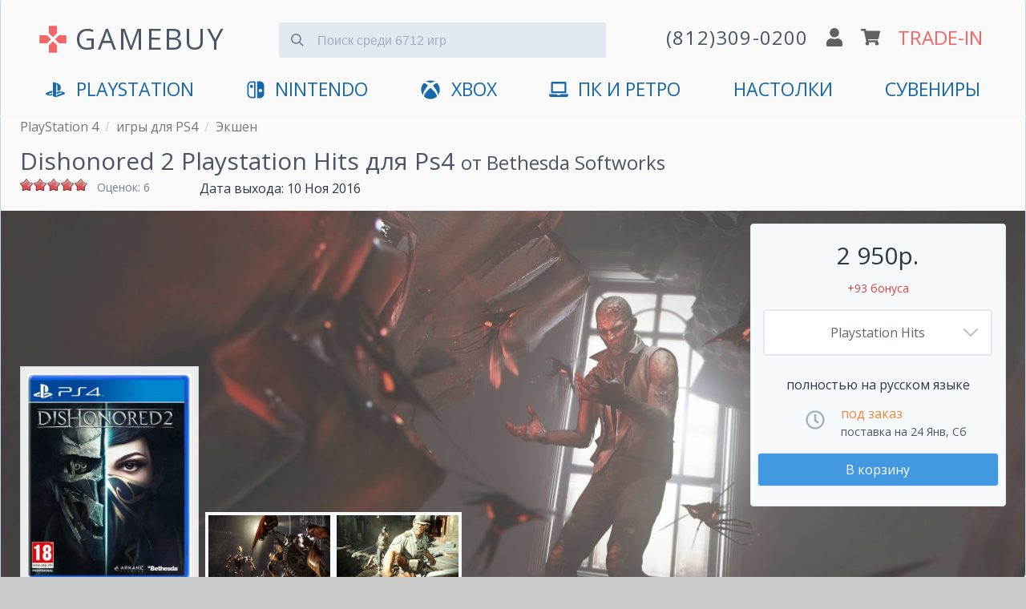

--- FILE ---
content_type: text/html; charset=utf-8
request_url: https://www.gamebuy.ru/ps4/game/dishonored-2-playstation-hits-ps4
body_size: 20835
content:
<!DOCTYPE html>
<html lang="ru">

<head>
<meta http-equiv="Content-Type" content="text/html; charset=utf-8" />
<title>Dishonored 2 купить Playstation Hits на PS4 | GAMEBUY</title>
<meta http-equiv="X-UA-Compatible" content="IE=edge" />
<meta name="viewport" content="width=device-width, initial-scale=1" />
<meta name="yandex-verification" content="0c61b684e946ad71" />
<link rel="preconnect" href="https://mc.yandex.ru">


<link rel="shortcut icon" href="/sites/default/files/icons/favicon.svg" type="image/svg+xml">

<script type="application/ld+json">
{
  "@context" : "http://schema.org",
  "@type" : "Organization",
  "name" : "GameBuy",
  "url" : "https://www.gamebuy.ru",
  "address": {
    "@type": "PostalAddress",
    "streetAddress": "Транспортный пер. 2А пом 5Н",
    "addressRegion": "Санкт-Петербург",
    "postalCode": "191040",
    "addressCountry": {
      "@type": "Country",
      "name": "Russia"
    }
  },
  "sameAs" : [
    "https://vk.com/gamebuy",
    "https://twitter.com/gamebuy",
    "https://www.instagram.com/gamebuy.ru",
    "https://www.youtube.com/c/GamebuyMedia"
  ]
}
</script>



<!-- Google Tag Manager -->
<script>(function(w,d,s,l,i){w[l]=w[l]||[];w[l].push({'gtm.start':
new Date().getTime(),event:'gtm.js'});var f=d.getElementsByTagName(s)[0],
j=d.createElement(s),dl=l!='dataLayer'?'&l='+l:'';j.async=true;j.src=
'https://www.googletagmanager.com/gtm.js?id='+i+dl;f.parentNode.insertBefore(j,f);
})(window,document,'script','dataLayer','GTM-5T2HTPW');</script>
<!-- End Google Tag Manager -->


<script async src="/sites/all/themes/zeropoint/js/device.min.js"></script>


  <meta name="description" content="Купить Playstation Hits Dishonored 2 - игру для PlayStation 4. Доставка по СПб и отправка по России в день заказа. Самовывоз в центре. Отличные цены по Trade-">


<!-- <link type="text/css" rel="stylesheet" media="all" href="/sites/all/themes/zeropoint/css/ie6.css" /> -->

 <!-- CDN fonts -->
 <!-- <link rel="stylesheet" href="https://use.fontawesome.com/releases/v5.7.1/css/solid.css" integrity="sha384-r/k8YTFqmlOaqRkZuSiE9trsrDXkh07mRaoGBMoDcmA58OHILZPsk29i2BsFng1B" crossorigin="anonymous" /> -->
 <!-- <link rel="stylesheet" href="https://use.fontawesome.com/releases/v5.7.1/css/brands.css" integrity="sha384-BKw0P+CQz9xmby+uplDwp82Py8x1xtYPK3ORn/ZSoe6Dk3ETP59WCDnX+fI1XCKK" crossorigin="anonymous" /> -->
 <!-- <link rel="stylesheet" href="https://use.fontawesome.com/releases/v5.7.1/css/fontawesome.css" integrity="sha384-4aon80D8rXCGx9ayDt85LbyUHeMWd3UiBaWliBlJ53yzm9hqN21A+o1pqoyK04h+" crossorigin="anonymous" /> -->
 <!-- <link rel="stylesheet" href="https://fonts.googleapis.com/css?family=Roboto:400,700&subset=latin,cyrillic" type='text/css' /> -->


<link rel="manifest" href="/manifest.json">

<link type="text/css" rel="stylesheet" media="print" href="/sites/default/files/css/css_169e695b7ccfa384fcc549eb0381f6b2.css" />
<!--[if gte IE 8]><!-->
<link type="text/css" rel="stylesheet" media="all" href="/sites/default/files/css/css_b89ae94918b8231c9ec29f792e975026.css" />
<link type="text/css" rel="stylesheet" media="all" href="/sites/default/files/css/css_b89ae94918b8231c9ec29f792e975026.emimage.css" />
<!--<![endif]-->
<!--[if lt IE 8]>
<link type="text/css" rel="stylesheet" media="all" href="/sites/default/files/css/css_b89ae94918b8231c9ec29f792e975026.orig.css" />
<![endif]-->
<script src="/sites/default/files/js/js_63dbbf1807d06158c887fd33873c8af7.js"></script>
<script>
<!--//--><![CDATA[//><!--
jQuery.extend(Drupal.settings, { "basePath": "/", "colorbox": { "transition": "elastic", "speed": 350, "opacity": "0.85", "slideshow": false, "slideshowAuto": false, "slideshowSpeed": 2500, "slideshowStart": "", "slideshowStop": "", "current": "{current} из {total}", "previous": "« Предыдущий", "next": "Следующий »", "close": "Закрыть", "overlayClose": true, "maxWidth": "100%", "maxHeight": "100%" }, "fivestar": { "titleUser": "Ваша оценка: ", "titleAverage": "В среднем: ", "feedbackSavingVote": "Сохраняем Ваш голос...", "feedbackVoteSaved": "Голос учтён", "feedbackDeletingVote": "Удаляем Ваш голос...", "feedbackVoteDeleted": "Ваш голос удалён" }, "jcarousel": { "ajaxPath": "/jcarousel/ajax/views" }, "fancybox": { "options": { "width": "600", "height": "300", "padding": 10, "margin": 20, "titleShow": false, "titlePosition": "outside", "scrolling": "no", "showCloseButton": 1, "showNavArrows": 0, "cyclic": 0, "opacity": 0, "overlayShow": 1, "overlayColor": "#666", "overlayOpacity": "0.3", "hideOnOverlayClick": 0, "hideOnContentClick": 1, "enableEscapeButton": 1, "centerOnScroll": 0, "autoScale": true, "easingIn": "swing", "easingOut": "swing", "changeFade": "fast", "changeSpeed": 300, "transitionIn": "fade", "speedIn": 300, "transitionOut": "fade", "speedOut": 300, "onStart": "", "onComplete": "", "onClosed": "", "onCleanup": "", "onCancel": "" }, "selector": "" }, "CToolsUrlIsAjaxTrusted": { "/ps4/game/dishonored-2-playstation-hits-ps4": [ true, true, true, true, true, true ] } });
//--><!]]>
</script>

<!-- Comodo SSL -->
<!-- <script> //<![CDATA[ 
var tlJsHost = ((window.location.protocol == "https:") ? "https://secure.comodo.com/" : "http://www.trustlogo.com/");
document.write(unescape("%3Cscript src='" + tlJsHost + "trustlogo/javascript/trustlogo.js' type='text/javascript'%3E%3C/script%3E"));
//]]>
</script> -->

<link rel="canonical" href="https://www.gamebuy.ru/ps4/game/dishonored-2-playstation-hits-ps4"/><link rel="alternate" href="https://www.gamebuy.ru/ps4/game/dishonored-2-playstation-hits-ps4" hreflang="RU" />
<!-- <link href="https://unpkg.com/tailwindcss@^1.0/dist/tailwind.min.css" rel="stylesheet"> -->
<link href="/sites/default/files/icons/tailwind12.min.css" rel="stylesheet">

<style>
@import url('https://fonts.googleapis.com/css?family=Open+Sans:400,700&display=swap&subset=cyrillic');
* {
  font-family: 'Open Sans', 'Roboto', sans-serif;
}




/**************************\
  Demo Animation Style
\**************************/
/* @keyframes mmfadeIn {
    from { opacity: 0; }
      to { opacity: 1; }
}

@keyframes mmfadeOut {
    from { opacity: 1; }
      to { opacity: 0; }
}

@keyframes mmslideIn {
  from { transform: translateY(15%); }
    to { transform: translateY(0); }
}

@keyframes mmslideOut {
    from { transform: translateY(0); }
    to { transform: translateY(-10%); }
}

.micromodal-slide {
  display: none;
}

.micromodal-slide.is-open {
  display: block;
}

.micromodal-slide[aria-hidden="false"] .modal__overlay {
  animation: mmfadeIn .3s cubic-bezier(0.0, 0.0, 0.2, 1);
}

.micromodal-slide[aria-hidden="false"] .modal__container {
  animation: mmslideIn .3s cubic-bezier(0, 0, .2, 1);
}

.micromodal-slide[aria-hidden="true"] .modal__overlay {
  animation: mmfadeOut .3s cubic-bezier(0.0, 0.0, 0.2, 1);
}

.micromodal-slide[aria-hidden="true"] .modal__container {
  animation: mmslideOut .3s cubic-bezier(0, 0, .2, 1);
}

.micromodal-slide .modal__container,
.micromodal-slide .modal__overlay {
  will-change: transform;
} */

@keyframes App-logo-spin {
  20% {
    transform: rotate(0deg);
  }
  70% {
    transform: rotate(360deg);
  }
  100% {
    transform: rotate(360deg);
  }
}
</style>

</head>

<body class="layout-main not-admin not-logged-in not-front full-node node-type-game nid-19432 section-ps4 page-ps4-game-dishonored-2-playstation-hits-ps4 overflow-x-hidden" style="background-color: #ccc;">



<!-- Google Tag Manager (noscript) -->
<noscript><iframe src="https://www.googletagmanager.com/ns.html?id=GTM-5T2HTPW"
height="0" width="0" style="display:none;visibility:hidden"></iframe></noscript>
<!-- End Google Tag Manager (noscript) -->

<header class="px-2 md:px-6 pb-4 container mx-auto border border-gray-400 md:shadow items-center" style="background-color: #fafafa; border-top: 1px solid transparent; border-bottom: 1px solid transparent;">

<!-- <ul class="flex text-gray-700 list-none justify-end">
  <li class="hidden md:block"><a href="/user" title="">логин</a></li>  <li class="px-6 hidden md:block"><a href="/cart" title="">корзина</a></li>
  <li class="text-xl px-6 hidden md:block"><a href="/tradein" title="оценка игр по программе Trade-In">trade-in</a></li>
  </ul> -->


<div class="flex justify-between md:justify-around items-center mt-4 flex-wrap" id="main-header">

  <input id="menu__toggle" type="checkbox" class="block md:hidden" />
  <label class="menu__btn block md:hidden pb-2 border rounded" style="box-shadow: 0 0 0 3px rgba(0, 0, 0, 0.25); background-color: #fafafa; border-color: #fafafa;" for="menu__toggle">
    <span></span>
  </label>
  <div class="md:hidden">&nbsp;</div>

  <div class="w-2/6 md:w-auto md:mb-2 md:flex" style="padding-top:5px;">
      <svg xmlns="http://www.w3.org/2000/svg" class="hidden md:block w-10 h-10 mr-2 self-center" viewBox="0 0 24 24" style="animation: App-logo-spin infinite 30s linear;">
        <path fill="#f56565" d="M15 7.5V2H9v5.5l3 3 3-3zM7.5 9H2v6h5.5l3-3-3-3zM9 16.5V22h6v-5.5l-3-3-3 3zM16.5 9l-3 3 3 3H22V9h-5.5z"/>
      </svg>
      <a href="https://www.gamebuy.ru" title="Главная страница магазина" class="text-2xl md:text-3xl lg:text-4xl hover:no-underline md:tracking-wider transition duration-300 hover:opacity-75" style="color:#4a5568">
      GAMEBUY
        <!-- <img src="/sites/default/files/logos/logo-v4.png" alt="Главная" /> -->
      </a>
  </div> <!-- /logo -->

  <div class="md:hidden flex justify-between w-4/12">
    <a href='tel:+78123090200'><img src="/sites/all/themes/zeropoint/images/gamebuy/phone.svg" class="w-5" alt="phone" /></a>
    <a href='/user'><img src="/sites/all/themes/zeropoint/images/gamebuy/user.svg" class="w-5" alt="profile" /></a>
    <a href='/cart'><img src="/sites/all/themes/zeropoint/images/gamebuy/cart.svg" class="w-6" alt="shopping cart" /></a>
  </div>

    
  <form data-count="6712" action="/search" accept-charset="UTF-8" method="get" class="transition h-12 md:mx-6 md:mb-4 w-full md:w-4/12 relative mt-4 md:-mt-2" id="search">
  <input type="text" maxlength="128" name="title" id="search_input" value="" class=" bg-gray-300 mt-3 appearance-none border-gray-300 rounded w-full pt-3 pb-2 pl-12 pr-4 text-gray-700 focus:outline-none focus:bg-white focus:border-blue-500" placeholder="Поиск среди 6712 игр">
    <button type="submit" onclick="searchFormValidate(event)" class="absolute mt-3 -mb-2 inset-y-0 left-0 pl-4 flex items-center" style="pointer-events: none!important;">
    <svg
      class="fill-current pointer-events-none text-gray-600 w-4 h-4"
      xmlns="http://www.w3.org/2000/svg"
      viewBox="0 0 20 20">
      <path
        d="M12.9 14.32a8 8 0 1 1 1.41-1.41l5.35 5.33-1.42 1.42-5.33-5.34zM8 14A6
        6 0 1 0 8 2a6 6 0 0 0 0 12z" />
    </svg>
   </button>
  </form>

<script>
  function searchFormValidate(e) {
    
    const input = document.getElementById('search_input');
    const value = input.value.trim() || '';
    if(value.length <= 1) {
      e.preventDefault();
      return false;
    }
  }
</script>
  

	  <div class="hidden md:flex justify-around items-center flex-grow md:flex-grow-0 w-4/12 md:mb-2 flex-no-wrap">
    <a href='tel:+78123090200' class="hover:no-underline">
      <img src="/sites/all/themes/zeropoint/images/gamebuy/phone.svg" class="w-5 md:hidden" alt="phone" />
      <span class="hidden lg:block tracking-wider text-gray-700 whitespace-no-wrap md:text-xl lg:text-2xl transition duration-300 hover:opacity-75">(812)309-0200</span>
      <img src="/sites/all/themes/zeropoint/images/gamebuy/phone.svg" class="w-5 lg:hidden transition duration-300 hover:opacity-75" alt="phone" />
    </a>
    <a href='/user'><img src="/sites/all/themes/zeropoint/images/gamebuy/user.svg" class="w-5 mx-2 transition duration-300 hover:opacity-75" alt="profile" /></a>
    <a href='/cart'><img src="/sites/all/themes/zeropoint/images/gamebuy/cart.svg" class="w-6 mr-2 transition duration-300 hover:opacity-75" alt="shopping cart" /></a>
    <a href='/tradein' class="text-xl lg:text-2xl transition duration-300 hover:no-underline hover:opacity-75 whitespace-no-wrap" style="color:#f56565;">TRADE-IN</a>
  </div>
    
  
  <nav id="main_menu" class="navcenter mt-4 hidden md:block md:flex-auto">
    <ul class="md:flex md:justify-between px-8" id="navlist">
    <!-- <li class="text-center md:hidden">
      <a href="https://www.gamebuy.ru/ps5" title="PlayStation 5">
        <svg xmlns="http://www.w3.org/2000/svg" aria-hidden="true" focusable="false" data-prefix="fab" data-icon="playstation" class="w-8 pr-2 pb-1 inline" role="img" viewBox="0 0 576 512">       
          <path fill="currentColor" d="M570.9 372.3c-11.3 14.2-38.8 24.3-38.8 24.3L327 470.2v-54.3l150.9-53.8c17.1-6.1 19.8-14.8 5.8-19.4-13.9-4.6-39.1-3.3-56.2 2.9L327 381.1v-56.4c23.2-7.8 47.1-13.6 75.7-16.8 40.9-4.5 90.9.6 130.2 15.5 44.2 14 49.2 34.7 38 48.9zm-224.4-92.5v-139c0-16.3-3-31.3-18.3-35.6-11.7-3.8-19 7.1-19 23.4v347.9l-93.8-29.8V32c39.9 7.4 98 24.9 129.2 35.4C424.1 94.7 451 128.7 451 205.2c0 74.5-46 102.8-104.5 74.6zM43.2 410.2c-45.4-12.8-53-39.5-32.3-54.8 19.1-14.2 51.7-24.9 51.7-24.9l134.5-47.8v54.5l-96.8 34.6c-17.1 6.1-19.7 14.8-5.8 19.4 13.9 4.6 39.1 3.3 56.2-2.9l46.4-16.9v48.8c-51.6 9.3-101.4 7.3-153.9-10z"/>
        </svg>
        PlayStation 5
      </a>
    </li> -->
    <li class="text-center first"><a href="https://www.gamebuy.ru/ps5" title="PlayStation 5">
        <svg xmlns="http://www.w3.org/2000/svg" aria-hidden="true" focusable="false" data-prefix="fab" data-icon="playstation" class="inline w-8 pr-2 pb-1" role="img" viewBox="0 0 576 512">       
          <path fill="currentColor" d="M570.9 372.3c-11.3 14.2-38.8 24.3-38.8 24.3L327 470.2v-54.3l150.9-53.8c17.1-6.1 19.8-14.8 5.8-19.4-13.9-4.6-39.1-3.3-56.2 2.9L327 381.1v-56.4c23.2-7.8 47.1-13.6 75.7-16.8 40.9-4.5 90.9.6 130.2 15.5 44.2 14 49.2 34.7 38 48.9zm-224.4-92.5v-139c0-16.3-3-31.3-18.3-35.6-11.7-3.8-19 7.1-19 23.4v347.9l-93.8-29.8V32c39.9 7.4 98 24.9 129.2 35.4C424.1 94.7 451 128.7 451 205.2c0 74.5-46 102.8-104.5 74.6zM43.2 410.2c-45.4-12.8-53-39.5-32.3-54.8 19.1-14.2 51.7-24.9 51.7-24.9l134.5-47.8v54.5l-96.8 34.6c-17.1 6.1-19.7 14.8-5.8 19.4 13.9 4.6 39.1 3.3 56.2-2.9l46.4-16.9v48.8c-51.6 9.3-101.4 7.3-153.9-10z"/>
        </svg>
        <span class="hidden md:inline">PlayStation</span>
        <span class="md:hidden">PlayStation 5</span>
        </a>
      </li>

      <li class="text-center md:hidden"><a href="https://www.gamebuy.ru/ps4" title="PlayStation 4">
        <svg xmlns="http://www.w3.org/2000/svg" aria-hidden="true" focusable="false" data-prefix="fab" data-icon="playstation" class="hidden md:inline w-8 pr-2 pb-1" role="img" viewBox="0 0 576 512">       
          <path fill="currentColor" d="M570.9 372.3c-11.3 14.2-38.8 24.3-38.8 24.3L327 470.2v-54.3l150.9-53.8c17.1-6.1 19.8-14.8 5.8-19.4-13.9-4.6-39.1-3.3-56.2 2.9L327 381.1v-56.4c23.2-7.8 47.1-13.6 75.7-16.8 40.9-4.5 90.9.6 130.2 15.5 44.2 14 49.2 34.7 38 48.9zm-224.4-92.5v-139c0-16.3-3-31.3-18.3-35.6-11.7-3.8-19 7.1-19 23.4v347.9l-93.8-29.8V32c39.9 7.4 98 24.9 129.2 35.4C424.1 94.7 451 128.7 451 205.2c0 74.5-46 102.8-104.5 74.6zM43.2 410.2c-45.4-12.8-53-39.5-32.3-54.8 19.1-14.2 51.7-24.9 51.7-24.9l134.5-47.8v54.5l-96.8 34.6c-17.1 6.1-19.7 14.8-5.8 19.4 13.9 4.6 39.1 3.3 56.2-2.9l46.4-16.9v48.8c-51.6 9.3-101.4 7.3-153.9-10z"/>
        </svg>
        <span class="md:hidden">PS4</span>
        </a>
      </li>
      <li class="text-center md:hidden"><a href="https://www.gamebuy.ru/ps3" title="PlayStation 3">PS3</a></li>
      <li class="text-center md:hidden"><a href="https://www.gamebuy.ru/psvita" title="Sony PlayStation Vita">VITA</a></li>
      <li class="text-center"><a href="https://www.gamebuy.ru/switch2" title="Nintendo Switch 2">
        <svg version="1.1" xmlns="http://www.w3.org/2000/svg" class="w-8 pr-2 mr-1 pb-1 inline" viewBox="0 0 550.000000 550.000000" preserveAspectRatio="xMidYMid meet">
        <g transform="translate(0.000000,550.000000) scale(0.100000,-0.100000)" fill="currentColor" stroke="none">
          <path d="M1365 5154 c-481 -86 -868 -442 -990 -910 -44 -169 -47 -268 -42 -1579 3 -1204 4 -1232 24 -1325 111 -501 467 -858 973 -976 66 -15 150 -18 691 -21 560 -4 618 -3 633 12 15 15 16 208 16 2396 0 1622 -3 2386 -10 2400 -10 18 -27 19 -613 18 -476 -1 -619 -4 -682 -15z m905 -2400 l0 -2026 -407 5 c-375 4 -415 6 -490 25 -322 83 -561 331 -628 654 -22 101 -22 2589 -1 2688 60 281 255 514 518 619 132 53 193 59 621 60 l387 1 0 -2026z"/>
          <path d="M1451 4169 c-63 -12 -159 -60 -210 -105 -105 -91 -157 -220 -149 -372 4 -79 9 -100 41 -164 47 -97 118 -168 215 -216 67 -33 84 -37 171 -40 79 -3 107 0 160 18 217 73 348 284 311 500 -43 257 -287 429 -539 379z"/>
          <path d="M3157 5163 c-4 -3 -7 -1087 -7 -2409 0 -2181 1 -2402 16 -2408 27 -10 803 -6 899 4 406 46 764 293 959 660 25 47 58 126 75 175 63 188 61 138 61 1575 0 1147 -2 1318 -16 1391 -99 521 -496 914 -1018 1004 -70 12 -178 15 -526 15 -240 0 -440 -3 -443 -7z m1068 -2178 c156 -41 284 -160 336 -312 33 -94 32 -232 -1 -318 -61 -158 -181 -269 -335 -310 -250 -65 -516 86 -589 334 -22 76 -21 204 4 282 75 245 335 389 585 324z"/>
        </g>
        </svg><span class="hidden md:inline">Nintendo</span><span class="md:hidden">Nintendo Switch 2</span></a></li>
        <li class="text-center md:hidden"><a href="https://www.gamebuy.ru/switch" title="Nintendo Switch">Switch 1</a></li>
      <li class="text-center md:hidden"><a href="https://www.gamebuy.ru/3ds" title="Nintendo 3DS">3DS</a></li>
      <li class="text-center md:hidden"><a href="https://www.gamebuy.ru/wii" title="Nintendo Wii">Wii</a></li>
      <li class="text-center md:hidden">
      <a href="https://www.gamebuy.ru/xboxsx" title="Xbox Series">
        <svg xmlns="http://www.w3.org/2000/svg" aria-hidden="true" focusable="false" data-prefix="fab" data-icon="xbox" class="w-8 pr-2 pb-1 inline" role="img" viewBox="0 0 512 512">
          <path fill="currentColor" d="M369.9 318.2c44.3 54.3 64.7 98.8 54.4 118.7-7.9 15.1-56.7 44.6-92.6 55.9-29.6 9.3-68.4 13.3-100.4 10.2-38.2-3.7-76.9-17.4-110.1-39C93.3 445.8 87 438.3 87 423.4c0-29.9 32.9-82.3 89.2-142.1 32-33.9 76.5-73.7 81.4-72.6 9.4 2.1 84.3 75.1 112.3 109.5zM188.6 143.8c-29.7-26.9-58.1-53.9-86.4-63.4-15.2-5.1-16.3-4.8-28.7 8.1-29.2 30.4-53.5 79.7-60.3 122.4-5.4 34.2-6.1 43.8-4.2 60.5 5.6 50.5 17.3 85.4 40.5 120.9 9.5 14.6 12.1 17.3 9.3 9.9-4.2-11-.3-37.5 9.5-64 14.3-39 53.9-112.9 120.3-194.4zm311.6 63.5C483.3 127.3 432.7 77 425.6 77c-7.3 0-24.2 6.5-36 13.9-23.3 14.5-41 31.4-64.3 52.8C367.7 197 427.5 283.1 448.2 346c6.8 20.7 9.7 41.1 7.4 52.3-1.7 8.5-1.7 8.5 1.4 4.6 6.1-7.7 19.9-31.3 25.4-43.5 7.4-16.2 15-40.2 18.6-58.7 4.3-22.5 3.9-70.8-.8-93.4zM141.3 43C189 40.5 251 77.5 255.6 78.4c.7.1 10.4-4.2 21.6-9.7 63.9-31.1 94-25.8 107.4-25.2-63.9-39.3-152.7-50-233.9-11.7-23.4 11.1-24 11.9-9.4 11.2z"/>
        </svg>
        Xbox Series X|S</a></li>
      <li class="text-center"><a href="https://www.gamebuy.ru/xboxone" title="Microsoft Xbox One">
        <svg xmlns="http://www.w3.org/2000/svg" aria-hidden="true" focusable="false" data-prefix="fab" data-icon="xbox" class="hidden md:inline w-8 pr-2 pb-1" role="img" viewBox="0 0 512 512">
          <path fill="currentColor" d="M369.9 318.2c44.3 54.3 64.7 98.8 54.4 118.7-7.9 15.1-56.7 44.6-92.6 55.9-29.6 9.3-68.4 13.3-100.4 10.2-38.2-3.7-76.9-17.4-110.1-39C93.3 445.8 87 438.3 87 423.4c0-29.9 32.9-82.3 89.2-142.1 32-33.9 76.5-73.7 81.4-72.6 9.4 2.1 84.3 75.1 112.3 109.5zM188.6 143.8c-29.7-26.9-58.1-53.9-86.4-63.4-15.2-5.1-16.3-4.8-28.7 8.1-29.2 30.4-53.5 79.7-60.3 122.4-5.4 34.2-6.1 43.8-4.2 60.5 5.6 50.5 17.3 85.4 40.5 120.9 9.5 14.6 12.1 17.3 9.3 9.9-4.2-11-.3-37.5 9.5-64 14.3-39 53.9-112.9 120.3-194.4zm311.6 63.5C483.3 127.3 432.7 77 425.6 77c-7.3 0-24.2 6.5-36 13.9-23.3 14.5-41 31.4-64.3 52.8C367.7 197 427.5 283.1 448.2 346c6.8 20.7 9.7 41.1 7.4 52.3-1.7 8.5-1.7 8.5 1.4 4.6 6.1-7.7 19.9-31.3 25.4-43.5 7.4-16.2 15-40.2 18.6-58.7 4.3-22.5 3.9-70.8-.8-93.4zM141.3 43C189 40.5 251 77.5 255.6 78.4c.7.1 10.4-4.2 21.6-9.7 63.9-31.1 94-25.8 107.4-25.2-63.9-39.3-152.7-50-233.9-11.7-23.4 11.1-24 11.9-9.4 11.2z"/>
        </svg>
        <span class="hidden md:inline">XBOX</span>
        <span class="md:hidden">Xbox One</span>
      
      </a></li>
      <li class="text-center md:hidden"><a href="https://www.gamebuy.ru/xbox360" title="XBOX 360">Xbox 360</a></li>
      <li class="text-center">
        <a href="https://www.gamebuy.ru/pc" title="Персональный компьютер">
          <svg xmlns="http://www.w3.org/2000/svg" aria-hidden="true" focusable="false" data-prefix="fas" data-icon="laptop" class="w-8 pr-2 pb-1 mr-1 inline" role="img" viewBox="0 0 640 512">
            <path fill="currentColor" d="M624 416H381.54c-.74 19.81-14.71 32-32.74 32H288c-18.69 0-33.02-17.47-32.77-32H16c-8.8 0-16 7.2-16 16v16c0 35.2 28.8 64 64 64h512c35.2 0 64-28.8 64-64v-16c0-8.8-7.2-16-16-16zM576 48c0-26.4-21.6-48-48-48H112C85.6 0 64 21.6 64 48v336h512V48zm-64 272H128V64h384v256z"/>
          </svg>ПК и Ретро</a>
      </li>
      <li class="text-center">
        <a href="https://www.gamebuy.ru/boardgames" title="Настольные игры">
        <span class="hidden md:inline">Настолки</span>
        <span class="md:hidden">Настольные игры</span>
      
        </a>
      </li>
      <li class="text-center last"><a href="https://www.gamebuy.ru/souvenir" title="Мерчандайз и сувениры">Сувениры</a></li>
      <!-- <li class="text-center md:hidden" style="display:none;"><hr /></li> -->
      <li class="text-center md:hidden" style="display:none;"><a href="https://www.gamebuy.ru/tradein" title="Оценка игр по программе Trade-In" class="" style="color:#f56565 !important;">Trade-In</a></li>
      <li class="text-center md:hidden" style="display:none;"><a href="https://www.gamebuy.ru/help/about" title="О магазине">Магазин</a></li>
      <li class="text-center md:hidden" style="display:none;"><a href="tel:+78123090200">+7(812)309-0200</a></li>
    </ul>
  </nav>
</div>
</header>



<div class="absolute" style="right:0">
<div class="tabs"></div>
        </div>
<main 

    itemscope itemtype="http://schema.org/VideoGame"    class="container mx-auto border border-gray-400 md:shadow" 
    style="background-color: #fafafa; border-top: 1px solid transparent; border-bottom: 1px solid transparent;"
    >


<div class="breadcrumbs flex mb-2 px-2 md:px-6" itemscope="" itemtype="https://schema.org/BreadcrumbList">
  <div>
    <div itemprop="itemListElement" itemscope="" itemtype="https://schema.org/ListItem">
      <meta itemprop="name" content="PlayStation 4">
      <meta itemprop="url" content="https://www.gamebuy.ru/ps4">
      <meta itemprop="item" content="https://www.gamebuy.ru/ps4">
      <meta itemprop="position" content="1">
    </div>
    <a class='text-sm md:text-base pr-2' style='color: #777' href='https://www.gamebuy.ru/ps4'>PlayStation 4</a>  </div>
    <div class="hidden md:block pr-2 text-gray-400">/</div>
    <div>
    <div itemprop="itemListElement" itemscope="" itemtype="https://schema.org/ListItem">
      <meta itemprop="name" content="игры для PS4">
      <meta itemprop="url" content="https://www.gamebuy.ru/ps4/game">
      <meta itemprop="item" content="https://www.gamebuy.ru/ps4/game">
      <meta itemprop="position" content="2">
    </div>
    <a class='text-sm md:text-base pr-2' style='color: #777' href='https://www.gamebuy.ru/ps4/game'>игры для PS4</a>  </div>
    <div class="hidden md:block pr-2 text-gray-400">/</div>
    <div>
    <div itemprop="itemListElement" itemscope="" itemtype="https://schema.org/ListItem">
      <meta itemprop="name" content="Экшен">
      <meta itemprop="url" content="https://www.gamebuy.ru/ps4/genre/action">
      <meta itemprop="item" content="https://www.gamebuy.ru/ps4/genre/action">
      <meta itemprop="position" content="3">
    </div>
    <a class='text-sm md:text-base pr-2' style='color: #777' href='https://www.gamebuy.ru/ps4/genre/action'>Экшен</a>  </div>
  </div>
<h1 itemprop="name" class="px-2 md:px-6 text-gray-700 text-lg md:text-3xl">Dishonored 2 Playstation Hits для Ps4 <small><a href='/publisher/bethesda-softworks'>от Bethesda Softworks</a></small></h1>
<link href="https://www.gamebuy.ru/ps4/game/dishonored-2-playstation-hits-ps4" itemprop="url">

<div class="flex px-2 md:px-6 justify-between md:justify-start">
  <div class="w-56 flex mb-2">
        <div class="w-24 h-8 overflow-y"><form action="/ps4/game/dishonored-2-playstation-hits-ps4"  accept-charset="UTF-8" method="post" id="fivestar-form-node-19432-2" class="fivestar-widget">
<div><div class="fivestar-form-vote-19432 clear-block"><input type="hidden" name="content_type" id="edit-content-type-2" value="node"  />
<input type="hidden" name="content_id" id="edit-content-id-2" value="19432"  />
<div class="fivestar-form-item  fivestar-average-stars fivestar-labels-hover"><div class="form-item" id="edit-vote-4-wrapper">
 <input type="hidden" name="vote_count" id="edit-vote-count-2" value="6"  />
<input type="hidden" name="vote_average" id="edit-vote-average-2" value="96.6667"  />
<input type="hidden" name="auto_submit_path" id="edit-auto-submit-path-2" value="/fivestar/vote/node/19432/vote"  class="fivestar-path" />
<select name="vote" class="form-select" id="edit-vote-5" ><option value="-">Выберите оценку</option><option value="20">Плохо</option><option value="40">Средненько</option><option value="60">Хорошо</option><option value="80">Отлично</option><option value="100" selected="selected">Великолепно</option></select><input type="hidden" name="auto_submit_token" id="edit-auto-submit-token-2" value="39def6b93b6e8e1c7ee138be12a8f966"  class="fivestar-token" />

 <div class="description"><div class="fivestar-summary fivestar-feedback-enabled">&nbsp;</div></div>
</div>
</div><input type="hidden" name="destination" id="edit-destination-2" value="node/19432"  />
<input type="submit" name="op" id="edit-fivestar-submit-2" value="Рейтинг"  class="form-submit fivestar-submit" />
<input type="hidden" name="form_build_id" id="form-DgRK28G5JNAPyIewUX5k4HQwR0XnPuPXrToH9armq60" value="form-DgRK28G5JNAPyIewUX5k4HQwR0XnPuPXrToH9armq60"  />
<input type="hidden" name="form_id" id="edit-fivestar-form-node-19432-2" value="fivestar_form_node_19432"  />
</div>
</div></form>
</div>
    <small class="text-sm text-gray-600">
      Оценок: 6    </small>
      </div>
  <div class="pr-6 text-base"><span class="hidden md:inline">Дата выхода: </span><span class="date-display-single">10 Ноя 2016</span></div>
  <meta itemprop="datePublished" content="2016-11-10" />
</div>

<div class="relative background-image">
  <div class="hidden md:block" style="min-height: 500px;">
    <img src='https://www.gamebuy.ru/sites/default/files/imagecache/screenshot_1280/screenshots/dishonored_2/36074_screen_dishonored_2.jpg' alt='Скриншот игры Dishonored 2 Playstation Hits для Ps4' class='opacity-75' />
  </div>

  
  <div class="w-full md:absolute md:flex justify-between items-end px-2 md:px-6 bottom-0" id="SkuPictureGallery">
  <script>
    window.addEventListener("load", function(event) {
      document.getElementById('cover').classList.add('opacity-100');
    });
  </script>

    <div itemscope="" itemprop="image" itemtype="http://schema.org/ImageObject" class="border-gray-400 px-2 py-2 border" style="background-color: rgba(255, 255, 255, .9);">
      <img itemprop="url" id="cover" class="opacity-25 transition duration-700 ease-in-out relative mx-auto md:mx-0" src='https://www.gamebuy.ru/sites/default/files/imagecache/game_cover/files/dishonored-2-ps4_ps-4_cover.jpg' alt="Диск Dishonored 2 Playstation Hits [PS4]" />
      <meta itemprop="width" content="255"><meta itemprop="height" content="320">
      <div itemscope="" itemprop="thumbnail" itemtype="http://schema.org/ImageObject">
        <meta itemprop="url" content="https://www.gamebuy.ru/sites/default/files/imagecache/covers_small/files/dishonored-2-ps4_ps-4_cover.jpg">
        <meta itemprop="width" content="100"><meta itemprop="height" content="100">
      </div>
    </div>
    <div class="mx-2 flex w-full items-end overflow-x-hidden md:order-1">
              <meta itemprop="screenshot" content="https://www.gamebuy.ru/sites/default/files/imagecache/screenshot_1280/screenshots/dishonored_2/36074_screen_dishonored_2_0.jpg">
      <!-- <meta itemprop="width" content="1280"><meta itemprop="height" content="600"> -->
      <!-- <div itemscope="" itemprop="thumbnail" itemtype="http://schema.org/ImageObject"> -->
        <!-- <meta itemprop="url" content="https://www.gamebuy.ru/sites/default/files/imagecache/covers_small/screenshots/dishonored_2/36074_screen_dishonored_2_0.jpg"> -->
        <!-- <meta itemprop="width" content="100"><meta itemprop="height" content="100"> -->
      <!-- </div> -->
      <a href="https://www.gamebuy.ru/sites/default/files/imagecache/screenshot_1280/screenshots/dishonored_2/36074_screen_dishonored_2_0.jpg" class="glightbox3 w-40 py-1 px-1 bg-gray-100 hover:bg-red-400" style="min-width: 120px;" data-gallery="gallery1">
        <img class="" src='https://www.gamebuy.ru/sites/default/files/imagecache/screenshot_mini/screenshots/dishonored_2/36074_screen_dishonored_2_0.jpg' alt="Скриншот № 0 из игры Dishonored 2 Playstation Hits [PS4]" />

      </a>
          <meta itemprop="screenshot" content="https://www.gamebuy.ru/sites/default/files/imagecache/screenshot_1280/screenshots/dishonored_2/36074_screen_dishonored_2_1.jpg">
      <!-- <meta itemprop="width" content="1280"><meta itemprop="height" content="600"> -->
      <!-- <div itemscope="" itemprop="thumbnail" itemtype="http://schema.org/ImageObject"> -->
        <!-- <meta itemprop="url" content="https://www.gamebuy.ru/sites/default/files/imagecache/covers_small/screenshots/dishonored_2/36074_screen_dishonored_2_1.jpg"> -->
        <!-- <meta itemprop="width" content="100"><meta itemprop="height" content="100"> -->
      <!-- </div> -->
      <a href="https://www.gamebuy.ru/sites/default/files/imagecache/screenshot_1280/screenshots/dishonored_2/36074_screen_dishonored_2_1.jpg" class="glightbox3 w-40 py-1 px-1 bg-gray-100 hover:bg-red-400" style="min-width: 120px;" data-gallery="gallery1">
        <img class="" src='https://www.gamebuy.ru/sites/default/files/imagecache/screenshot_mini/screenshots/dishonored_2/36074_screen_dishonored_2_1.jpg' alt="Скриншот № 1 из игры Dishonored 2 Playstation Hits [PS4]" />

      </a>
        </div>
  </div>

  <div style="min-width:250px;" class="md:absolute md:mr-6 md:mt-4 md:top-0 md:right-0 bg-gray-100 border rounded w-full md:w-3/12 text-center py-4">
      <div class="text-3xl pb-4">
            <span class="uc-price"><span class="uc-price">2 950р.</span></span>      

              <div class="pt-2 text-sm text-red-600">
        +93 бонуса 
      </div>
            </div>

      <script>
      function changeLocation(src) {
        // console.log(src);
        const path = src.dataset.path;
        if(!path || path === window.location.href) return;
        src.classList.add('opacity-25');
        window.location.href = path;
        return false;
      }
      </script>

            <div class="select-box mb-6">
        <div class="select-box__current border-2 rounded border-grey-500" tabindex="1">
                  <div class="select-box__value">
            <input class="select-box__input" type="radio" id="rnid19432" value="1" name="same_used_v" checked />
            <p class="select-box__input-text">Playstation Hits</p>
          </div>
                  <div class="select-box__value">
            <input class="select-box__input" type="radio" id="rnid20133" value="1" name="same_used_v"  />
            <p class="select-box__input-text">Англ Яз</p>
          </div>
        
          <img class="select-box__icon" src="https://cdn.onlinewebfonts.com/svg/img_295694.svg" alt="Arrow Icon" />
        </div>
      <ul class="select-box__list">
                    <li>
          <label onclick="changeLocation(this)" data-path="https://www.gamebuy.ru/ps4/game/dishonored-2-playstation-hits-ps4"  class="select-box__option" for="rnid19432" >
                  Playstation Hits                </label>
        </li>
                          <li>
          <label onclick="changeLocation(this)" data-path="https://www.gamebuy.ru/ps4/game/dishonored-2-ps4-1"  class="select-box__option" for="rnid20133" >
                  <a href="https://www.gamebuy.ru/ps4/game/dishonored-2-ps4-1" class="gray">
              Англ Яз            </a>
                </label>
        </li>
                    
      </ul>
    </div>
          

      <div class="">полностью на русском языке</div>
      
            
      
      <div class="pb-2 pt-3">
                  <div class="flex justify-center">
              <svg xmlns="http://www.w3.org/2000/svg" class="pt-2 w-8 h-8 mx-4 text-gray-500" data-icon="clock" role="img" viewBox="0 0 512 512">
                <path fill="currentColor" d="M256 8C119 8 8 119 8 256s111 248 248 248 248-111 248-248S393 8 256 8zm0 448c-110.5 0-200-89.5-200-200S145.5 56 256 56s200 89.5 200 200-89.5 200-200 200zm61.8-104.4l-84.9-61.7c-3.1-2.3-4.9-5.9-4.9-9.7V116c0-6.6 5.4-12 12-12h32c6.6 0 12 5.4 12 12v141.7l66.8 48.6c5.4 3.9 6.5 11.4 2.6 16.8L334.6 349c-3.9 5.3-11.4 6.5-16.8 2.6z"/></svg>
              <div class="text-left">
                <div class="text-orange-500">под заказ</div>
                <div class='text-sm text-gray-700'>поставка на 24 Янв, Сб</div>
              </div>
            </div>
            </div>

     
      <div class="add-to-cart mx-2 my-2"><form action="/ps4/game/dishonored-2-playstation-hits-ps4"  accept-charset="UTF-8" method="post" id="uc-product-add-to-cart-form-19432-1">
<div><input type="hidden" name="qty" id="edit-qty-1" value="1"  />
<input type="submit" name="op" id="edit-submit-3-19432" value="В корзину"  class="form-submit cursor-pointer transition duration-500 text-white ease-in-out bg-blue-500 hover:bg-green-500" />
<input type="hidden" name="form_build_id" id="form-A00x0vIaAelL5ggm7otFYuSOo1hQNa33anDZawWtTZE" value="form-A00x0vIaAelL5ggm7otFYuSOo1hQNa33anDZawWtTZE"  />
<input type="hidden" name="form_id" id="edit-uc-product-add-to-cart-form-19432-1" value="uc_product_add_to_cart_form_19432"  />

</div></form>
</div>    </div>
  
  
</div><!-- /images -->

  <div class="content px-2 md:px-6">

    <div class="mt-8 mb-2">
    <h3 class="text-gray-700 my-2 text-xl">Краткая информация об игре</h3>
    <table class="mb-6">
        <tbody>
          <tr>
            <td>Артикул</td>
            <td>19432</td>
          </tr>
          <tr>
            <td>Игра для</td>
            <td itemprop="gamePlatform">PlayStation 4</td>
          </tr>
          <tr>
            <td>Перевод</td>
            <td>
              <meta itemprop="inLanguage" content="ru-RU" />
              полностью на русском языке            </td>
          </tr>
          <tr>
            <td>Жанр</td>
            <td>
                          <span 
                class="mr-2" 
                itemprop="genre"                >
                Экшен</span>
                          <span 
                class="mr-2" 
                                >
                Приключения</span>
                        </td>
          </tr>
          <tr>
            <td class="w-1/2 md:w-1/4 md:pr-12">Возрастное ограничение</td>
            <td itemprop="audience" itemscope itemtype="http://schema.org/PeopleAudience">
              старше 18 лет              <meta itemprop="requiredMinAge" content="18" />
            </td>
          </tr>
        </tbody>
    </table> 
    <h2 class="text-gray-700 text-xl my-2">Описание Dishonored 2</h2>
            <div class="overflow-hidden">
              <div>
          Во второй главе саги Dishonored от Arkane Studios вы вновь окажетесь в роли убийцы со сверхъестественными способностями и вернетесь в удивительный мир, сочетающий магию, мистику и технологии. Решите сами, чью роль исполнить: императрицы Эмили Колдуин или защитника короны Корво Аттано. Выберите собственный стиль игры: скрывайтесь в тенях, незаметно обходя врагов, используйте богатый арсенал оружия и убийственных приемов или сочетайте оба эти стиля, принимая решение по ситуации. Подберите уникальное сочетание способностей, механизмов и снаряжения, чтобы облегчить свой путь и подготовиться к встрече с любым врагом. <strong>Dishonored 2</strong> реагирует на каждое ваше решение, и у каждого задания может быть разный исход – в зависимости от ваших действий.<br /> <br />Действие игры <strong>Dishonored 2</strong> разворачивается спустя пятнадцать лет после победы над лордом-регентом и избавления от ужасной крысиной чумы. Необычный враг отнял трон у императрицы Эмили Колдуин, и мрачная тень злого рока нависла над Островами. Играя за Эмили или Корво, вы окажетесь на легендарных улицах Дануолла и в Карнаке – некогда прекрасном портовом городе, который сыграет в этой истории ключевую роль. Метка Чужого и ваши новые способности помогут выследить ваших врагов и вернуть то, что принадлежит вам по праву.<br /> <br /><ul><br />  <li><strong>Убийцы.</strong> Эмили Колдуин и Корво Аттано полностью озвучены – они реагируют на происходящее и дают свою оценку событиям в игре. Используйте сверхъестественные силы, технические устройства и уникальное оружие, которые подходят именно вашему стилю игры: вы можете прорываться через город с боем, уничтожая каждого, кто встанет у вас на пути, или бесшумно передвигаться по крышам. И помните: вы всегда можете пощадить любого врага.</li><br />  <li><strong>Сверхъестественные Силы.</strong> Глубокая система создания костяных амулетов и совершенно новые улучшения позволят настраивать силы и способности ваших героев так, как вам того хочется. Станьте живой тенью и бесшумно преследуйте жертву. Объедините своих врагов и заставьте разделить общую судьбу. Или погрузите в транс и завладейте их разумом. Комбинируйте разные способности с различными видами оружия, решайте, когда лучше вступить в бой, а когда стоит избежать открытого столкновения – число вариантов практически безгранично, выбор только за вами.</li><br />  <li><strong>Яркий игровой мир.</strong> Мрачные, кишащие крысами улицы Дануолла, цветущее побережье Карнаки... Художники Arcane Studios создали по-настоящему незабываемые декорации. Мир Dishonored 2 по праву можно считать еще одним полноценным героем игры: у него есть своя история, свой неповторимый облик и стиль. По ходу увлекательной истории вам предстоит побывать в самых необычных местах – например, в разрушенном бурями Пыльном квартале или в особняке безумца, доме с движущимися стенами, смертельными ловушками и часовыми машинами-солдатами.</li><br />  <li><strong>Сложность по душе.</strong> Настраивайте игру и уровень сложности по своему вкусу. Меняйте любые доступные параметры, чтобы подстроить игровой процесс под свои нужды.</li><br />  <li><strong>Новейшие технологии.</strong> Красоты мира Dishonored 2 оживают благодаря технологии Void Engine, созданной на основе графического движка id Tech программистами Arkane Studios. Void Engine соответствует высочайшим требованиям современной индустрии электронных развлечений и полностью использует всю мощь графических технологий нынешнего поколения, что позволило усовершенствовать игру по всем фронтам: улучшениям подверглись процессы обработки света и тени, проработки и заполнения локаций, поведение искусственного интеллекта и даже способы подачи сюжета.</li><br /></ul>          <p class="mt-6">
          Купить игру Dishonored 2 Playstation Hits для PlayStation 4 в интернет-магазине GAMEBUY можно с доставкой по Санкт-Петербургу в день заказа или с отправкой по всей России через Boxberry, СДЭК или Почту также в день заказа. Наш магазин расположен в центре СПб, где можно самостоятельно купить игру в удобное время, даже без предварительного заказа.          </p>
           
          
        </div>
      </div>
    </div>
    
        <ul class="flex terms justify-end mb-6">
          <li class="px-2 text-sm"><a href='/ps4/genre/action'>Экшен</a></li>
          <li class="px-2 text-sm"><a href='/ps4/genre/adventure'>Приключения</a></li>
          <li class="px-2 text-sm"><a href='/ps4/game/364'>Магия</a></li>
        </ul>
    
    <form action="/ps4/game/dishonored-2-playstation-hits-ps4"  accept-charset="UTF-8" method="post" id="uc-catalog-buy-it-now-form-19432">
<div><input type="hidden" name="nid" id="edit-nid-2" value="19432"  />
<input type="submit" name="op" id="edit-submit-5-19432" value="Купить Dishonored 2 Playstation Hits [PS4]"  class="form-submit list-add-to-cart text-blue-700 cursor-pointer hover:text-blue-900 px-4 overflow-x-hidden" />
<input type="hidden" name="form_build_id" id="form-SSVLUjwtNeqQhOVTS_8EqFY-poxvS8aLU1YWn2SnrIg" value="form-SSVLUjwtNeqQhOVTS_8EqFY-poxvS8aLU1YWn2SnrIg"  />
<input type="hidden" name="form_id" id="edit-uc-catalog-buy-it-now-form-19432" value="uc_catalog_buy_it_now_form_19432"  />

</div></form>

        <div class="links mt-6">
      <ul class="links inline"><li class="comment_forbidden first last"><span><a href="/user/login?destination=comment%2Freply%2F19432%23comment-form">Войдите</a> или <a href="/user/register?destination=comment%2Freply%2F19432%23comment-form">зарегистрируйтесь</a>, чтобы получить возможность отправлять комментарии</span></li>
</ul>    </div>
      </div><!-- /content -->


  <div itemscope="" itemtype="https://schema.org/Product" itemref="SkuPictureGallery">
    <meta itemprop="name" content="Dishonored 2 Playstation Hits [PS4]">
    <meta itemprop="sku" content="19432">
    <meta itemprop="category" content="Экшен">
    <meta itemprop="brand" content="Bethesda Softworks">
    <meta itemprop="applicationCategory" content="Game">
    <meta itemprop="publisher" content="Bethesda Softworks">
    <meta itemprop="playMode" content="SinglePlayer">
    <meta itemprop="description" content="Во второй главе саги Dishonored от Arkane Studios вы вновь окажетесь в роли убийцы со сверхъестественными способностями и вернетесь в удивительный мир, сочетающий магию, мистику и технологии. Решите сами, чью роль исполнить: императрицы Эмили Колдуин или защитника короны Корво Аттано. Выберите собственный стиль игры: скрывайтесь в тенях, незаметно обходя врагов, используйте богатый арсенал оружия и убийственных приемов или сочетайте оба эти стиля, принимая решение по ситуации.">
        <meta itemprop="gtin13" content="5055856410690">
    <div itemprop="offers" itemscope="" itemtype="http://schema.org/Offer">
      

      <meta itemprop="availability" content="PreOrder">
      <meta itemprop="url" content="https://www.gamebuy.ru/ps4/game/dishonored-2-playstation-hits-ps4">
      <meta itemprop="price" content="2950.00">      <meta itemprop="priceSpecification" content="2950">
      <meta itemprop="priceCurrency" content="RUR">
      <meta itemprop="priceValidUntil" content="2026-01-20FET23:59+0300">
      <meta itemprop="itemCondition" content="NewCondition">
      <meta itemprop="condition" content="new">
    </div>
    <div itemprop="aggregateRating" itemscope="" itemtype="https://schema.org/AggregateRating">
                
            <meta itemprop="bestRating" content="5">
      <meta itemprop="worstRating" content="0">
      <meta itemprop="ratingCount" content="6">
      <meta itemprop="ratingValue" content="4.8">
    </div>
    
  </div>




  

<script>
    const myLightbox = GLightbox({ 
      selector: 'glightbox3',
      touchNavigation: true,
      loop: true,
      autoplayVideos: true,
      // onOpen: () => {
      //     console.log('Lightbox opened')
      // },
      
      beforeSlideLoad: (slide, data) => {
          // Need to execute a script in the slide?
          // You can do that here...
      }
     });
</script>

<script>
const obj = {
    type: 'slider',
    // autoplay: 4000,
    hoverpause: true,
    startAt: 0,
    perView: 4,
    peek: { before: 0, after: 20 }
  };

  // if(!window.matchMedia("(min-width: 501px)").matches) {
  //   delete obj.peek;
  // };
  // new Glide('.glide-screenshots',obj).mount();
</script>

<script>
const listEl = localStorage.getItem('list_'+new Date().toISOString().split('T')[0], "");

window.dataLayer = window.dataLayer || [];
dataLayer.push({
 'ecommerce': {
   'currencyCode': 'RUB',
   'detail': {
     'actionField': {'list': listEl},
     'products': [{
       'name': 'Dishonored 2 Playstation Hits [PS4]',
       'id': '19432',
       'price': '2950',
       'brand': 'ps4',
       'category': 'PlayStation 4/игры для PS4/Экшен',
      //  'variant': 'Variant 1'
     }]
   }
 },
 'event': 'gtm-ee-event',
 'gtm-ee-event-category': 'Enhanced Ecommerce',
 'gtm-ee-event-action': 'Product Details',
 'gtm-ee-event-non-interaction': 'True',
});
</script>

<script>
window.dataLayer = window.dataLayer || [];
function addToCartGa() {
  dataLayer.push({
  'ecommerce': {
    'currencyCode': 'RUB',
    'add': {
      'products': [{
        'name': 'Dishonored 2 Playstation Hits [PS4]',
        'id': '19432',
        'price': '2950',
        'brand': 'ps4',
        'category': 'PlayStation 4/игры для PS4/Экшен',
          // 'variant': 'Variant 1',
          'quantity': 1
        }]
    }
  },
  'event': 'gtm-ee-event',
  'gtm-ee-event-category': 'Enhanced Ecommerce',
  'gtm-ee-event-action': 'Adding a Product to a Shopping Cart',
  'gtm-ee-event-non-interaction': 'False',
  });

  return true;
}
document.querySelectorAll('form').forEach(f => { f.addEventListener('submit',addToCartGa)});
</script>
  
</main>


<footer class="px-6 py-4" style="background-color: #fafafa;">

<div class="container mx-auto">
  <div class="secondary-nav">
    <ul class="justify-center mx-auto hidden md:flex mt-10" id="navlist2">
      <li class="px-4"><a href="https://www.gamebuy.ru/ps5" title="PlayStation 5">PS5</a></li>
      <li class="px-4"><a href="https://www.gamebuy.ru/ps4" title="PlayStation 4">PS4</a></li>
      <li class="px-4"><a href="https://www.gamebuy.ru/ps3" title="PlayStation 3">PS3</a></li>
      <li class="px-4"><a href="https://www.gamebuy.ru/psvita" title="Sony PlayStation Vita">VITA</a></li>
      <li class="px-4"><a href="https://www.gamebuy.ru/switch" title="">Switch</a></li>
      <li class="px-4"><a href="https://www.gamebuy.ru/3ds" title="">3DS</a></li>
      <li class="px-4"><a href="https://www.gamebuy.ru/wii" title="Nintendo Wii">Wii</a></li>
      <li class="px-4"><a href="https://www.gamebuy.ru/xboxsx" title="Microsoft Xbox Series">Xbox Series</a></li>
      <li class="px-4"><a href="https://www.gamebuy.ru/xboxone" title="Microsoft Xbox One">XOne</a></li>
      <li class="px-4"><a href="https://www.gamebuy.ru/xbox360" title="XBOX 360">X360</a></li>
      <li class="px-4"><a href="https://www.gamebuy.ru/pc" title="Персональный компьютер">PC и Ретро</a></li>
      <li class="px-4"><a href="https://www.gamebuy.ru/souvenir" title="">Сувениры</a></li>
    </ul>
</div>
<div class="md:flex justify-between items-center">
  <div>
  <div class="ml-4 mb-4 text-gray-700 hidden">Следите за нами в Соц сетях:</div>
  <div class="flex justify-between md:mx-6">
      <a href="https://vk.com/gamebuy" target="_blank"><img class="md:pr-2 h-10 md:h-16 opacity-50 hover:opacity-100" alt="Группа ВКонтакте" src="/sites/default/files/icons/footer/vk%20blue.svg"></a>
      <a href="https://t.me/gamebuyru_bot" target="_blank"><img class="md:px-2 h-10 md:h-16 opacity-50 hover:opacity-100" alt="Telegram bot GAMEBUY" src="/sites/default/files/icons/footer/telegram.svg"></a>
            <a href="https://www.youtube.com/c/GamebuyMedia" target="_blank"><img class="md:pl-2 h-10 md:h-16 opacity-50 hover:opacity-100" alt="YouTube GAMEBUY" src="/sites/default/files/icons/footer/you%20blue.svg"></a>
    </div>
  </div>
  <div class="hidden lg:block">
      <!-- <a href="https://clck.yandex.ru/redir/dtype=stred/pid=47/cid=2508/*http://grade.market.yandex.ru/?id=42400&amp;action=link" target="_blank"><img alt="Читайте отзывы покупателей и оценивайте качество магазина gamebuy.ru на Яндекс.Маркете" height="101" src="https://clck.yandex.ru/redir/dtype=stred/pid=47/cid=2507/*https://grade.market.yandex.ru/?id=42400&amp;action=image&amp;size=2" style="border-style: initial; border-color: initial; font-size: 13px; " width="150"></a> -->
  </div>
  <nav class="flex text-sm justify-end mt-4">
    <div class="hidden md:block">
      <p class="font-bold mb-2">Информация</p>
      <div><a class="gray" href="https://www.gamebuy.ru/help/about">О магазине</a></div>
      <div class="my-2 md:my-0"><a class="gray" href="https://www.gamebuy.ru/how-to-buy">Как купить</a></div>
      <div><a class="gray" href="https://www.gamebuy.ru/rekvizity">Реквизиты</a></div>
      <div class="my-2 md:my-0"><a class="gray" href="https://www.gamebuy.ru/privacy-policy">Политика конфиденциальности</a></div>
      <div class="my-2 md:my-0"><a class="gray" href="https://www.gamebuy.ru/terms-of-use">Условия использования</a></div>
    </div>

    <div class="mr-3 md:mx-12">
      <p class="font-bold mb-2 truncate">Для покупателя</p>
      <div><a class="gray" href="https://www.gamebuy.ru/tradein">Trade-In</a></div>
      <div><a class="gray" href="https://www.gamebuy.ru/bonus">Бонусная система</a></div>
      <div><a class="gray" href="https://www.gamebuy.ru/help/dostavka">Доставка и оплата</a></div>
      <div><a class="gray" href="https://www.gamebuy.ru/help/warrantly">Возврат товара</a></div>
    </div>

    <div>
      <p class="font-bold mb-2">Магазин</p>
      <div class="flex" ><svg xmlns="http://www.w3.org/2000/svg" class="hidden md:block w-6 h-6 text-gray-500 self-center" role="img" viewBox="0 0 384 512">
            <path fill="currentColor" d="M172.268 501.67C26.97 291.031 0 269.413 0 192 0 85.961 85.961 0 192 0s192 85.961 192 192c0 77.413-26.97 99.031-172.268 309.67-9.535 13.774-29.93 13.773-39.464 0zM192 272c44.183 0 80-35.817 80-80s-35.817-80-80-80-80 35.817-80 80 35.817 80 80 80z"/></svg>
            <a href="https://g.page/gamebuy?share" class="gray md:hidden"><address class="md:ml-4">СПб, Транспортный пер, 2а, магазин GAMEBUY</address></a>
            <a href="/help/about" class="gray hidden md:inline"><address class="md:ml-4">СПб, Транспортный пер, 2а,<br /> магазин GAMEBUY</address></a>
      </div>
      <div class="py-1 md:my-0 flex"><svg xmlns="http://www.w3.org/2000/svg" class="hidden md:block w-4 h-4 text-gray-500 self-center ml-1" role="img" viewBox="0 0 512 512">
            <path fill="currentColor" d="M497.39 361.8l-112-48a24 24 0 0 0-28 6.9l-49.6 60.6A370.66 370.66 0 0 1 130.6 204.11l60.6-49.6a23.94 23.94 0 0 0 6.9-28l-48-112A24.16 24.16 0 0 0 122.6.61l-104 24A24 24 0 0 0 0 48c0 256.5 207.9 464 464 464a24 24 0 0 0 23.4-18.6l24-104a24.29 24.29 0 0 0-14.01-27.6z"/></svg>
            <a href='tel:+78123090200' class="gray md:ml-6">+7(812)309-0200</a></div>
      <div class="flex"><svg xmlns="http://www.w3.org/2000/svg" class="hidden md:block w-4 h-4 text-gray-500 self-center ml-1" viewBox="0 0 512 512">
           <path fill="currentColor" d="M464 64H48C21.49 64 0 85.49 0 112v288c0 26.51 21.49 48 48 48h416c26.51 0 48-21.49 48-48V112c0-26.51-21.49-48-48-48zm0 48v40.805c-22.422 18.259-58.168 46.651-134.587 106.49-16.841 13.247-50.201 45.072-73.413 44.701-23.208.375-56.579-31.459-73.413-44.701C106.18 199.465 70.425 171.067 48 152.805V112h416zM48 400V214.398c22.914 18.251 55.409 43.862 104.938 82.646 21.857 17.205 60.134 55.186 103.062 54.955 42.717.231 80.509-37.199 103.053-54.947 49.528-38.783 82.032-64.401 104.947-82.653V400H48z"/></svg>
           <a href="mailto:info@gamebuy.ru" class="gray md:ml-6">info@gamebuy.ru</a></div>
    </div>

</nav>
</div>
</div>

  <div class="justify-around items-center w-10/12 mx-auto hidden md:flex mt-2">
    
    <div>
      <a href="//www.liveinternet.ru/click" target="_blank"><img src="//counter.yadro.ru/hit?t22.6;rhttps%3A//www.gamebuy.ru/admin/build/views/edit/nivo_slider;s1440*900*24;uhttps%3A//www.gamebuy.ru/;0.5956856684141012" alt="" title="LiveInternet: показано число просмотров за 24 часа, посетителей за 24 часа и за сегодня" width="88" height="31"></a>
    </div>
    <div class="justify-between hidden md:flex">
      <img class="w-20 opacity-50 hover:opacity-100" src="/sites/default/files/icons/footer/mir%20blue.svg" alt="Логотип Мир">
      <img class="w-20 opacity-50 hover:opacity-100 px-1" src="/sites/default/files/icons/footer/visa%20blue.svg" alt="Логотип Visa">
      <img class="w-20 opacity-50 hover:opacity-100 px-1" src="/sites/default/files/icons/footer/master%20blue.svg" alt="Логотип MasterCard">
      <img class="w-20 opacity-50 hover:opacity-100 px-1 hidden lg:block" src="/sites/default/files/icons/footer/jcb%20blue.svg"  alt="Логотип JCB">
      <img class="w-20 opacity-50 hover:opacity-100 px-1 hidden lg:block" src="/sites/default/files/icons/footer/qiwi%20blue.svg" alt="Логотип QiWi">
      <img class="w-20 opacity-50 hover:opacity-100 hidden lg:block" src="/sites/default/files/icons/footer/yand%20blue.svg" alt="Логотип Яндекс Денег">
    </div>
  </div>

  <div class="legal md:w-9/12 text-gray-600 mx-auto text-xs md:text-sm mt-4">
      Copyright &copy; 2010 - 2026 <a href="/">Специализированный магазин игр и приставок GameBuy</a>. 
      <span class="hidden md:block">
      г. Санкт-Петербург. Все цены указаны в рублях. Данный сайт носит исключительно информационный характер и ни при каких обстоятельствах не является публичной офертой, определяемой положениями Статьи 437 Гражданского кодекса РФ.
      </span>
      <div id="brand"></div>
  </div>

  
</footer>


<!--Google Merchant Rating-->
<script src="https://apis.google.com/js/platform.js?onload=renderBadge" async defer></script>

<script>
  window.renderBadge = function() {
    var ratingBadgeContainer = document.createElement("div");
    document.body.appendChild(ratingBadgeContainer);
    window.gapi.load('ratingbadge', function() {
      window.gapi.ratingbadge.render(ratingBadgeContainer, {"merchant_id": 16733241});
    });
  }
</script>

<script>
// function throttling(callback, limit, time) {
//     /// monitor the count
//     var calledCount = 0;

//     /// refresh the `calledCount` varialbe after the `time` has been passed
//     setInterval(function(){ calledCount = 0 }, time);

//     /// creating a closure that will be called
//     return function(){
//         /// checking the limit (if limit is exceeded then do not call the passed function
//         if (limit > calledCount) {
//             /// increase the count
//             calledCount++;
//             callback(); /// call the function
//         } 
//         // else console.log('not calling because the limit has exceeded');
//     };
// }
//////////////////////////////////////////////////////////// 
// how to use

/// creating a function to pass in the throttling function 
// function cb(){
//     console.log("called");
// }

/// calling the closure function in every 100 milliseconds
// setInterval(throttling(cb, 3, 1000), 100);
</script>

<!-- comodo SSL -->
<!-- <script>
TrustLogo("https://www.gamebuy.ru/sites/all/themes/zeropoint/images/gamebuy/comodo_secure_seal_76x26_transp.png", "CL1", "none");
</script>
<a  href="https://www.instantssl.com/" id="comodoTL">Essential SSL</a> -->

<!-- Twitter universal website tag code -->
<!-- <script>
!function(e,t,n,s,u,a){e.twq||(s=e.twq=function(){s.exe?s.exe.apply(s,arguments):s.queue.push(arguments);
},s.version='1.1',s.queue=[],u=t.createElement(n),u.async=!0,u.src='//static.ads-twitter.com/uwt.js',
a=t.getElementsByTagName(n)[0],a.parentNode.insertBefore(u,a))}(window,document,'script');
// Insert Twitter Pixel ID and Standard Event data below
twq('init','o0fvq');
twq('track','PageView');
</script> -->
<!-- End Twitter universal website tag code -->

  </body>
</html>
